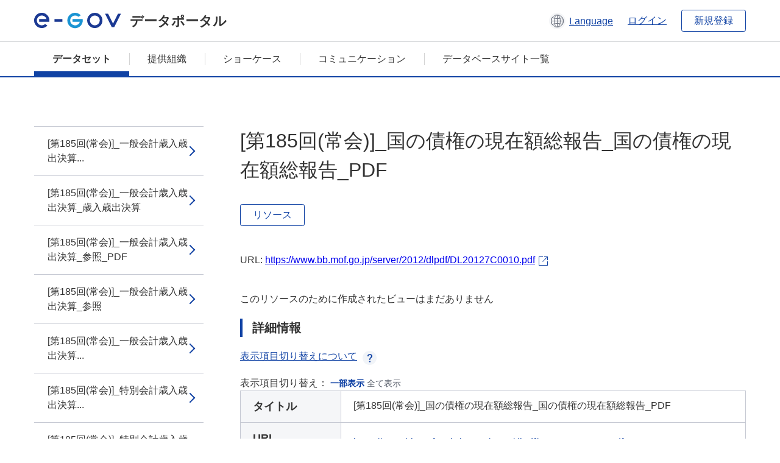

--- FILE ---
content_type: text/html; charset=utf-8
request_url: https://data.e-gov.go.jp/data/ja/dataset/mof_20140901_0669/resource/e96ff8e0-ad51-4bab-b843-293a06e792db?inner_span=True
body_size: 4164
content:
<!DOCTYPE html>
<!--[if IE 9]> <html lang="ja" class="ie9"> <![endif]-->
<!--[if gt IE 8]><!--> <html lang="ja"> <!--<![endif]-->
  <head>
    
  <meta charset="utf-8" />
      <meta name="generator" content="ckan 2.9.5" />
      <meta name="viewport" content="width=device-width">
  
  <meta name="description" content="データカタログに登録済みのデータセットのリソース詳細情報を表示します。" />
  <meta name="keywords" content="公共データ,オープンデータ,データカタログ,データセット,リソース" />


    <title>決算書関連_平成24年度 | [第185回(常会)]_国の債権の現在額総報告_国の債権の現在額総報告_PDF | e-Govデータポータル</title>

    
    <link rel="shortcut icon" href="/data/base/images/favicon.ico" />
    
  
  
  
  


    
  
      
      
    
  
  <meta property="og:title" content="決算書関連_平成24年度 - [第185回(常会)]_国の債権の現在額総報告_国の債権の現在額総報告_PDF - e-Govデータポータル">
  <meta property="og:description" content="">


    
    <link href="/data/webassets/ckanext-datasetslist-theme/637f4624_jquery-ui-min-css.css" rel="stylesheet"/>
<link href="/data/webassets/ckanext-datasetslist-theme/a8504815_datasetslist_theme_css.css" rel="stylesheet"/>
<link href="/data/webassets/ckanext-datasetslist-theme/088fc192_datasetslist_theme_form_tooltip_css.css" rel="stylesheet"/>
<link href="/data/webassets/vendor/bc192712_select2.css" rel="stylesheet"/>
<link href="/data/webassets/vendor/0b01aef1_font-awesome.css" rel="stylesheet"/>
<link href="/data/webassets/ckanext-datasetslist-theme/79ca7695_suggest_css.css" rel="stylesheet"/>
    
  </head>

  
  <body data-site-root="https://data.e-gov.go.jp/data/" data-locale-root="https://data.e-gov.go.jp/data/ja/" >

    

    
        

<div id="blockskip">
  <a href="#contents">このページの本文へ移動</a>
</div>
<header>
  <div class="header_title_container">
    <div class="header_title_inner header-image">
      <button class="header_menu_btn" id="header_menu_btn_01" aria-label="メニュー" data-dialog="header_nav_area">
        <span class="menu_bar"></span>
        <span class="menu_bar"></span>
        <span class="menu_bar"></span>
        <span class="menu_label">メニュー</span>
      </button>
  
    
      <a href="/data/ja/" class="header_logo"><img src="/data/base/images/logo.svg" alt="e-Govデータポータル"></a>
      <span class="header_title">データポータル</span>
    
  
      <div class="header_lang_wrapper">
        <a href="#" class="header_lang_link" role="button" aria-expanded="false" aria-controls="lang_menu_01" style="text-decoration: none;">
          <img class="icon_header_lang" src="/data/base/images/icon_header_lang.svg" alt="言語切り替えのイメージ">
          <span class="only_pc lang_link" lang="en" style="margin-left: 0.15rem !important">Language</span>
        </a>
        <ul class="lang_menu" id="lang_menu_01" aria-label="アカウントメニュー">
          <li><a href="/data/ja/dataset/mof_20140901_0669/resource/e96ff8e0-ad51-4bab-b843-293a06e792db?inner_span=True">日本語</a></li>
          <li><a href="/data/en/dataset/mof_20140901_0669/resource/e96ff8e0-ad51-4bab-b843-293a06e792db?inner_span=True" lang="en">English</a></li>
        </ul>
      </div>
  
    
      <a href="https://data.e-gov.go.jp/info/keycloak/login" 
           class="header_link only_pc ml-0 pc-ml-6">
          ログイン
      </a>
    
      <button class="btn_normal only_pc ml-0 pc-ml-6" onclick="location.href='https://account.e-gov.go.jp/user/pre-registration/init?service_type=00'">新規登録</button>
    
  
    </div>
  </div>
  <div class="header_nav_container" id="header_nav_area" aria-labelledby="header_menu_btn_01">
    <nav class="header_nav">
      <div class="nav_header">
        <img class="header_menu_logo" src="/data/base/images/logo.svg" alt="e-Govデータポータル" tabindex="0">
        <button class="close_dialog close_dialog_btn">
          <span class="close_dialog_label">閉じる</span>
        </button>
      </div>
  
    
    
      <div class="nav_user_links">
        <a href="https://data.e-gov.go.jp/info/keycloak/login" class="header_link header_link_in_menu">ログイン</a>
      
        <a href="https://data.e-gov.go.jp/info/#" class="header_link header_link_in_menu">新規登録</a>
      
      </div>
  
      <ul class="nav_bar">
                <li class="active"><a href="/data/ja/dataset/?organization=default">データセット</a></li><li><a href="/data/ja/organization/?q=default">提供組織</a></li><li><a href="/data/ja/showcase?organization=default">ショーケース</a></li>
  

    
        <li><a href="https://data.e-gov.go.jp/info/communication/list">コミュニケーション</a></li>
        <li><a href="/info/databasesite">データベースサイト一覧</a></li>
  
      </ul>
      <ul class="nav_bottom_links">
        <li><a href="/info/about-site">このサイトについて</a></li>
        <li><a href="/info/service-policy">ご利用にあたって</a></li>
        <li><a href="/info/help">ヘルプ</a></li>
        <li><a href="/info/terms">利用規約</a></li>
        <li><a href="/info/privacy-policy">個人情報取扱方針</a></li>
        <li><a href="/info/contacts">お問合せ</a></li>
        <li><a href="https://data.e-gov.go.jp/info/dashboard/metrics">ダッシュボード</a></li>
        <li><a href="/info/site-map">サイトマップ</a></li>
      </ul>
    
    </nav>
  </div>
</header>

    

    
    
      <main>
        
          <div class="contents_area flash-messages mb-5 pc-mb-5">
            
              
            
          </div>
        
      <div class="contents_area" id="contents">
    
      <!-- <div class="container"> -->
        

          <div class="row wrapper no-nav">

            


 
    


  
    <div class="side_menu_contents">
      <nav>
        
          
            <ul class="side_menu_link_list">
              
                <li class="side_menu_link_list_item">
                  <a class="side_menu_link" href="/data/ja/dataset/mof_20140901_0669/resource/f73ff2ac-947e-493a-a50d-e91b266a0054?inner_span=True">[第185回(常会)]_一般会計歳入歳出決算...</a>
                </li>
              
                <li class="side_menu_link_list_item">
                  <a class="side_menu_link" href="/data/ja/dataset/mof_20140901_0669/resource/0bd1878f-2f02-427d-96a0-d5786cd930a7?inner_span=True">[第185回(常会)]_一般会計歳入歳出決算_歳入歳出決算</a>
                </li>
              
                <li class="side_menu_link_list_item">
                  <a class="side_menu_link" href="/data/ja/dataset/mof_20140901_0669/resource/b422230c-612d-4908-aefd-08264789de21?inner_span=True">[第185回(常会)]_一般会計歳入歳出決算_参照_PDF</a>
                </li>
              
                <li class="side_menu_link_list_item">
                  <a class="side_menu_link" href="/data/ja/dataset/mof_20140901_0669/resource/580b264c-8b63-4028-8328-237ed43721fc?inner_span=True">[第185回(常会)]_一般会計歳入歳出決算_参照</a>
                </li>
              
                <li class="side_menu_link_list_item">
                  <a class="side_menu_link" href="/data/ja/dataset/mof_20140901_0669/resource/57f8e105-c4ba-423f-88c8-8fe5a7c12ee2?inner_span=True">[第185回(常会)]_一般会計歳入歳出決算...</a>
                </li>
              
                <li class="side_menu_link_list_item">
                  <a class="side_menu_link" href="/data/ja/dataset/mof_20140901_0669/resource/8fcf1b67-efa1-4ced-b360-20585ce043ed?inner_span=True">[第185回(常会)]_特別会計歳入歳出決算...</a>
                </li>
              
                <li class="side_menu_link_list_item">
                  <a class="side_menu_link" href="/data/ja/dataset/mof_20140901_0669/resource/a2e8a3c6-31a6-4bf6-a32d-e6b7b792d3f3?inner_span=True">[第185回(常会)]_特別会計歳入歳出決算_歳入歳出決算</a>
                </li>
              
                <li class="side_menu_link_list_item">
                  <a class="side_menu_link" href="/data/ja/dataset/mof_20140901_0669/resource/c014030b-bdba-4adc-a5ae-d74ee0c9418d?inner_span=True">[第185回(常会)]_特別会計歳入歳出決算_参照_PDF</a>
                </li>
              
                <li class="side_menu_link_list_item">
                  <a class="side_menu_link" href="/data/ja/dataset/mof_20140901_0669/resource/16c7689c-030d-429f-a642-abab68274cfb?inner_span=True">[第185回(常会)]_特別会計歳入歳出決算_参照</a>
                </li>
              
                <li class="side_menu_link_list_item">
                  <a class="side_menu_link" href="/data/ja/dataset/mof_20140901_0669/resource/734b5f43-296b-4f3f-9e3c-928f38e406a2?inner_span=True">[第185回(常会)]_特別会計歳入歳出決算...</a>
                </li>
              
                <li class="side_menu_link_list_item">
                  <a class="side_menu_link" href="/data/ja/dataset/mof_20140901_0669/resource/67f4a2e5-e539-4bea-9684-669853b43f1d?inner_span=True">[第185回(常会)]_政府関係機関決算_PDF</a>
                </li>
              
                <li class="side_menu_link_list_item">
                  <a class="side_menu_link" href="/data/ja/dataset/mof_20140901_0669/resource/41806923-7e4c-48d5-81a5-afe20573363a?inner_span=True">[第185回(常会)]_政府関係機関決算</a>
                </li>
              
                <li class="side_menu_link_list_item">
                  <a class="side_menu_link" href="/data/ja/dataset/mof_20140901_0669/resource/f2f0303e-2d71-44f9-9865-b5a969965c1d?inner_span=True">[第185回(常会)]_政府関係機関決算（参考）_CSV</a>
                </li>
              
                <li class="side_menu_link_list_item">
                  <a class="side_menu_link" href="/data/ja/dataset/mof_20140901_0669/resource/0eb47886-77f4-4ed0-9e04-9262521099bf?inner_span=True">[第185回(常会)]_国税収納金整理資金受払計算書_PDF</a>
                </li>
              
                <li class="side_menu_link_list_item">
                  <a class="side_menu_link" href="/data/ja/dataset/mof_20140901_0669/resource/0cc81720-2836-4563-b8f4-468254e99810?inner_span=True">[第185回(常会)]_国税収納金整理資金受払計算書</a>
                </li>
              
                <li class="side_menu_link_list_item">
                  <a class="side_menu_link" href="/data/ja/dataset/mof_20140901_0669/resource/6a377422-1b72-45f6-abf1-6e830d605e13?inner_span=True">[第185回(常会)]_物品増減及び現在額総...</a>
                </li>
              
                <li class="side_menu_link_list_item">
                  <a class="side_menu_link" href="/data/ja/dataset/mof_20140901_0669/resource/4597c579-8cce-4e24-8e7b-93e44eb4a0fa?inner_span=True">[第185回(常会)]_物品増減及び現在額総...</a>
                </li>
              
                <li class="side_menu_link_list_item">
                  <a class="side_menu_link" href="/data/ja/dataset/mof_20140901_0669/resource/6b900cc3-6ad6-4c44-9908-65647de9810f?inner_span=True">[第185回(常会)]_物品増減及び現在額総...</a>
                </li>
              
                <li class="side_menu_link_list_item">
                  <a class="side_menu_link" href="/data/ja/dataset/mof_20140901_0669/resource/4c127933-3154-4f33-b719-ebc07c8fc4bb?inner_span=True">[第185回(常会)]_物品増減及び現在額総...</a>
                </li>
              
                <li class="side_menu_link_list_item active">
                  <a class="side_menu_link" href="/data/ja/dataset/mof_20140901_0669/resource/e96ff8e0-ad51-4bab-b843-293a06e792db?inner_span=True">[第185回(常会)]_国の債権の現在額総報...</a>
                </li>
              
                <li class="side_menu_link_list_item">
                  <a class="side_menu_link" href="/data/ja/dataset/mof_20140901_0669/resource/586e270a-ce30-4299-9b14-d4041d5f890d?inner_span=True">[第185回(常会)]_国の債権の現在額総報...</a>
                </li>
              
                <li class="side_menu_link_list_item">
                  <a class="side_menu_link" href="/data/ja/dataset/mof_20140901_0669/resource/ababf57d-abea-46cd-8860-e222549a6975?inner_span=True">[第185回(常会)]_国の債権の現在額総報...</a>
                </li>
              
                <li class="side_menu_link_list_item">
                  <a class="side_menu_link" href="/data/ja/dataset/mof_20140901_0669/resource/511e2d29-eca0-4891-9917-3e3e2a89a6bf?inner_span=True">[第185回(常会)]_国の債権の現在額総報...</a>
                </li>
              
            </ul>
          
        
      </nav>
    </div>
  

  


 
          </div>

          
              <!--<div class="primary col-sm-9 col-xs-12" role="main">-->
                
              <div class="main_contents">
                
  
    <section class="module module-resource" role="complementary">
      
      <div class="module-content">
        <div class="actions pc_align_right mb-0 pc-mb-0">
          
          
            
  
            
            
  

          
          
        </div>
        
          
            
          
          
            <h1 class="page_title mt-0 pc-mt-0 mb-8 pc-mb-8">[第185回(常会)]_国の債権の現在額総報告_国の債権の現在額総報告_PDF</h1>
          

          
              
                  <a class="btn btn_normal mt-0 pc-mt-0 mb-5 pc-mb-5 resource-type-None resource-url-analytics" href="https://www.bb.mof.go.jp/server/2012/dlpdf/DL20127C0010.pdf" target="_blank">
                    
                      リソース
                    
                  </a>
            

           <br /><br />

          
            
              <div class="text-muted ellipsis" style="margin-bottom:10px; word-break: break-all; display: flex;">
                
                <span class="link_accessory_text mt-0 pc-mt-0 mb-5 pc-mb-5">
                  URL:
                  <a class="resource-url-analytics" href="https://www.bb.mof.go.jp/server/2012/dlpdf/DL20127C0010.pdf" title="https://www.bb.mof.go.jp/server/2012/dlpdf/DL20127C0010.pdf">
                    https://www.bb.mof.go.jp/server/2012/dlpdf/DL20127C0010.pdf
                  </a>
                </span>
                
                  <div class="link_accessory_icon"></div>
                
              </div>
            
          
          <div class="prose notes" property="rdfs:label">
            
              <p class="text mt-5 pc-mt-5 mb-5 pc-mb-5"> </p>
            
            
            
          </div>
        
      
      
      
        
          
          

        
          
            <div class="resource-view">
              
              
              
                
                <div class="data-viewer-info">
                  <p>このリソースのために作成されたビューはまだありません</p>
                  
                </div>
              
            </div>
          
        </div>
      
      
      
      
    </section>
  


                
  
    
      <section class="module">
        
  
  
        <div class="module-content">
          <h2 class="page_title_icon mt-5 pc-mt-5 mb-5 pc-mb-5">詳細情報</h2>
          <ul class="checkbox_list mt-5 pc-mt-5 mb-0 pc-mb-0" role="group">
            <div class="link_accordion link_accordion_rear mt-5 pc-mt-5 mb-5 pc-mb-5 ml-0 pc-ml-0">
              <a class="link_accordion_handle" role="button" aria-expanded="false" aria-controls="link_accordion_content02" aria-label="表示項目切り替えについての説明を開くボタン" tabindex="0">
                <img class="link_accordion_icon_image" src="/data/base/images/icon_question_mark.svg" alt="表示項目切り替えについての説明を開くボタン">
                表示項目切り替えについて
              </a>
              <div id="link_accordion_content02" class="link_accordion_content mt-0 pc-mt-0 mb-0 pc-mb-0">
                <div class="arrow_up"></div>
                <div class="link_accordion_content_inner">
                  <p class="text mt-0 pc-mt-0 mb-0 pc-mb-0">
                    詳細情報に表示するメタデータの項目を切り替えることができます。 <br>一部表示：e-Govデータポータル標準のメタデータ項目(項目名を太字で表示)に限定して表示します。<br> 全て表示：自治体標準ODS オープンデータ一覧の項目を含む全てのメタデータ項目を表示します。 
                  </p>
                </div>
              </div>
            </div>
            <li>表示項目切り替え：
              <input type="radio" id="metadata_detail_toggle_min" name="metadata_detail_toggle" class="metadata_detail_toggle" data-module="metadata_detail_toggle" checked>
              <label for="metadata_detail_toggle_min">一部表示</label>
              <input type="radio" id="metadata_detail_toggle_max" name="metadata_detail_toggle" class="metadata_detail_toggle" data-module="metadata_detail_toggle">
              <label for="metadata_detail_toggle_max">全て表示</label>
            </li>
          </ul>
          <table class="table_vertical mt-0 pc-mt-0 mb-0 pc-mb-0" data-module="table-toggle-more">
            <tbody>
              <tr class="metadata_basic_field">
                <th class="pc_percentage_20" scope="row">タイトル</th>
                <td>[第185回(常会)]_国の債権の現在額総報告_国の債権の現在額総報告_PDF</td>
              </tr>
              <tr class="metadata_basic_field">
                <th scope="row">URL</th>
                <td>
                  
                    


    <a class="link_accessory mt-2 pc-mt-2 mb-2 pc-mb-2" href="https://www.bb.mof.go.jp/server/2012/dlpdf/DL20127C0010.pdf" target="_blank" style="display: flex;">
        <span>https://www.bb.mof.go.jp/server/2012/dlpdf/DL20127C0010.pdf</span>
        <div class="link_accessory_icon"></div>
    </a>

                  
                </td>
              </tr>
              <tr class="metadata_basic_field">
                <th scope="row">説明</th>
                <td> </td>
              </tr>
              <tr class="metadata_basic_field">
                <th scope="row">データ形式</th>
                <td>PDF</td>
              </tr>
              <tr class="metadata_basic_field">
                <th scope="row">ファイルサイズ</th>
                <td>
                    
                        
                    
                        
                    
                        
                    
                        
                    
                        
                    
                        
                    
                        
                    
                        
                    
                        
                    
                        
                    
                        
                    
                </td>
              </tr>
              <tr class="metadata_basic_field">
                <th scope="row">最終更新日</th>
                <td>2025年8月29日</td>
              </tr>
              <tr class="metadata_basic_field">
                <th scope="row">ライセンス</th>
                <td>CC BY</td>
              </tr>
              <tr class="metadata_detail_field hide">
                <th scope="row" aria-label="自治体標準ODS オープンデータ一覧の項目 ステータス">ステータス</th>
                <td></td>
              </tr>
              <tr class="metadata_detail_field hide">
                <th scope="row" aria-label="自治体標準ODS オープンデータ一覧の項目 利用規約">利用規約</th>
                <td></td>
              </tr>
              <tr class="metadata_detail_field hide">
                <th scope="row" aria-label="自治体標準ODS オープンデータ一覧の項目 関連ドキュメント">関連ドキュメント</th>
                <td></td>
              </tr>
              <tr class="metadata_basic_field">
                <th scope="row">コピーライト</th>
                <td></td>
              </tr>
              <tr class="metadata_basic_field">
                <th scope="row">言語</th>
                <td>
                    
                        
                    
                        
                    
                        
                    
                        
                    
                        
                    
                        
                    
                        
                    
                        
                    
                        
                    
                        
                    
                        
                            ja
                        
                    
                </td>
              </tr>
              <tr class="metadata_detail_field hide">
                <th scope="row" aria-label="自治体標準ODS オープンデータ一覧の項目 準拠する標準">準拠する標準</th>
                <td></td>
              </tr>
              <tr class="metadata_detail_field hide">
                <th scope="row" aria-label="自治体標準ODS オープンデータ一覧の項目 API対応有無">API対応有無</th>
                <td></td>
              </tr>
              
              
              

              
            </tbody>
          </table>
        </div>
        

      </section>
    
  

              </div>
            



        
      <!-- </div> -->
    </div>
  </main>
  

  
      <footer>
    <div class="footer_inner">
        <ul class="footer_items mt-0 pc-mt-0 mb-2 pc-mb-4">
            <li><a href="/info/about-site">このサイトについて</a></li>
            <li><a href="/info/service-policy">ご利用にあたって</a></li>
            <li><a href="/info/help">ヘルプ</a></li>
            <li><a href="/info/terms">利用規約</a></li>
            <li><a href="/info/privacy-policy">個人情報取扱方針</a></li>
            <li><a href="/info/contacts">お問合せ</a></li>
            <li><a href="https://data.e-gov.go.jp/info/dashboard/metrics">ダッシュボード</a></li>
            <li><a href="/info/site-map">サイトマップ</a></li>
        </ul>
        <p class="copy_right" lang="en">Copyright © Digital Agency All Rights Reserved.</p>
    </div>
</footer>
    <div>
      <a class="to_pagetop" role="button" href="#contents">ページトップへ移動</a>
    </div>


  
  
  
    
  
  
  
    
  
  
  
  
  
  


      

    
    
    
    <script src="/data/webassets/vendor/d8ae4bed_jquery.js" type="text/javascript"></script>
<script src="/data/webassets/vendor/fb6095a0_vendor.js" type="text/javascript"></script>
<script src="/data/webassets/vendor/580fa18d_bootstrap.js" type="text/javascript"></script>
<script src="/data/webassets/base/8597cdcc_main.js" type="text/javascript"></script>
<script src="/data/webassets/base/19c28fdb_ckan.js" type="text/javascript"></script>
<script src="/data/webassets/base/cd2c0272_tracking.js" type="text/javascript"></script>
<script src="/data/webassets/ckanext-datasetslist-theme/9cad9e6d_datasetslist_theme_js.js" type="text/javascript"></script>
<script src="/data/webassets/ckanext-datasetslist-theme/169dffff_datasetslist_theme_form_tooltip_js.js" type="text/javascript"></script>
<script src="/data/webassets/ckanext-datasetslist-theme/4d255bdc_typeahead_js.js" type="text/javascript"></script>
<script src="/data/webassets/ckanext-datasetslist-theme/f831a5b6_suggest_js.js" type="text/javascript"></script>
<script src="/data/webassets/ckanext-datasetslist-theme/ab1b9d49_rating_js.js" type="text/javascript"></script>
<script src="/data/webassets/ckanext-datasetslist-theme/dec0930d_get_template_js.js" type="text/javascript"></script>
  </body>
</html>